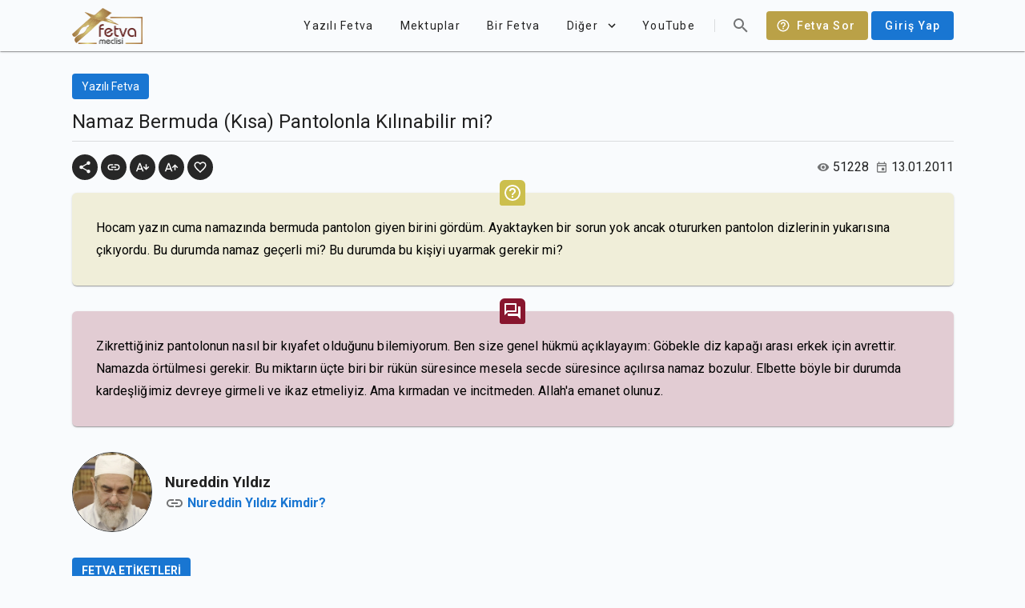

--- FILE ---
content_type: text/html; charset=utf-8
request_url: https://fetvameclisi.com/fetva/namazda-bermudakisa-pantolon
body_size: 11271
content:
<!doctype html>
<html data-n-head-ssr lang="tr" data-n-head="%7B%22lang%22:%7B%22ssr%22:%22tr%22%7D%7D">
  <head >
    <title>Namaz Bermuda (Kısa) Pantolonla Kılınabilir mi? · Fetva Meclisi</title><meta data-n-head="ssr" data-hid="apple-itunes-app" name="apple-itunes-app" content="app-id=873929763"><meta data-n-head="ssr" data-hid="charset" charset="utf-8"><meta data-n-head="ssr" data-hid="viewport" name="viewport" content="width=device-width,initial-scale=1.0"><meta data-n-head="ssr" data-hid="mobile-web-app-capable" name="mobile-web-app-capable" content="yes"><meta data-n-head="ssr" data-hid="apple-mobile-web-app-title" name="apple-mobile-web-app-title" content="Fetva Meclisi"><meta data-n-head="ssr" data-hid="theme-color" name="theme-color" content="#BAA147"><meta data-n-head="ssr" data-hid="og:site_name" name="og:site_name" property="og:site_name" content="Fetva Meclisi"><meta data-n-head="ssr" data-hid="twitter:card" name="twitter:card" property="twitter:card" content="summary_large_image"><meta data-n-head="ssr" data-hid="og:type" property="og:type" content="article"><meta data-n-head="ssr" data-hid="description" name="description" content="Hocam yazın cuma namazında bermuda pantolon giyen birini gördüm. Ayaktayken bir sorun yok ancak otururken pantolon dizlerinin yukarısına çıkıyordu. Bu durumda n"><meta data-n-head="ssr" data-hid="twitter:title" name="twitter:title" content="Namaz Bermuda (Kısa) Pantolonla Kılınabilir mi?"><meta data-n-head="ssr" data-hid="twitter:description" name="twitter:description" content="Hocam yazın cuma namazında bermuda pantolon giyen birini gördüm. Ayaktayken bir sorun yok ancak otururken pantolon dizlerinin yukarısına çıkıyordu. Bu durumda n"><meta data-n-head="ssr" data-hid="og:title" property="og:title" content="Namaz Bermuda (Kısa) Pantolonla Kılınabilir mi?"><meta data-n-head="ssr" data-hid="og:description" property="og:description" content="Hocam yazın cuma namazında bermuda pantolon giyen birini gördüm. Ayaktayken bir sorun yok ancak otururken pantolon dizlerinin yukarısına çıkıyordu. Bu durumda n"><meta data-n-head="ssr" data-hid="twitter:image" name="twitter:image" content="https://fetvameclisi.com/icon.png"><meta data-n-head="ssr" data-hid="og:image" property="og:image" content="https://fetvameclisi.com/icon.png"><meta data-n-head="ssr" data-hid="og:image:secure_url" property="og:image:secure_url" content="https://fetvameclisi.com/icon.png"><meta data-n-head="ssr" data-hid="og:image:alt" property="og:image:alt" content="Namaz Bermuda (Kısa) Pantolonla Kılınabilir mi?"><link data-n-head="ssr" rel="preconnect" href="https://www.googletagmanager.com"><link data-n-head="ssr" data-hid="shortcut-icon" rel="shortcut icon" href="/_nuxt/icons/icon_64x64.cd4a3e.png"><link data-n-head="ssr" data-hid="apple-touch-icon" rel="apple-touch-icon" href="/_nuxt/icons/icon_512x512.cd4a3e.png" sizes="512x512"><link data-n-head="ssr" rel="manifest" href="/_nuxt/manifest.2d49630e.json" data-hid="manifest"><style data-n-head="vuetify" type="text/css" id="vuetify-theme-stylesheet" nonce="undefined">.v-application a { color: #1976d2; }.v-application .primary {  background-color: #1976d2 !important;  border-color: #1976d2 !important;}.v-application .primary--text {  color: #1976d2 !important;  caret-color: #1976d2 !important;}.v-application .primary.lighten-5 {  background-color: #c7fdff !important;  border-color: #c7fdff !important;}.v-application .primary--text.text--lighten-5 {  color: #c7fdff !important;  caret-color: #c7fdff !important;}.v-application .primary.lighten-4 {  background-color: #a8e0ff !important;  border-color: #a8e0ff !important;}.v-application .primary--text.text--lighten-4 {  color: #a8e0ff !important;  caret-color: #a8e0ff !important;}.v-application .primary.lighten-3 {  background-color: #8ac5ff !important;  border-color: #8ac5ff !important;}.v-application .primary--text.text--lighten-3 {  color: #8ac5ff !important;  caret-color: #8ac5ff !important;}.v-application .primary.lighten-2 {  background-color: #6aaaff !important;  border-color: #6aaaff !important;}.v-application .primary--text.text--lighten-2 {  color: #6aaaff !important;  caret-color: #6aaaff !important;}.v-application .primary.lighten-1 {  background-color: #488fef !important;  border-color: #488fef !important;}.v-application .primary--text.text--lighten-1 {  color: #488fef !important;  caret-color: #488fef !important;}.v-application .primary.darken-1 {  background-color: #005eb6 !important;  border-color: #005eb6 !important;}.v-application .primary--text.text--darken-1 {  color: #005eb6 !important;  caret-color: #005eb6 !important;}.v-application .primary.darken-2 {  background-color: #00479b !important;  border-color: #00479b !important;}.v-application .primary--text.text--darken-2 {  color: #00479b !important;  caret-color: #00479b !important;}.v-application .primary.darken-3 {  background-color: #003180 !important;  border-color: #003180 !important;}.v-application .primary--text.text--darken-3 {  color: #003180 !important;  caret-color: #003180 !important;}.v-application .primary.darken-4 {  background-color: #001e67 !important;  border-color: #001e67 !important;}.v-application .primary--text.text--darken-4 {  color: #001e67 !important;  caret-color: #001e67 !important;}.v-application .secondary {  background-color: #424242 !important;  border-color: #424242 !important;}.v-application .secondary--text {  color: #424242 !important;  caret-color: #424242 !important;}.v-application .secondary.lighten-5 {  background-color: #c1c1c1 !important;  border-color: #c1c1c1 !important;}.v-application .secondary--text.text--lighten-5 {  color: #c1c1c1 !important;  caret-color: #c1c1c1 !important;}.v-application .secondary.lighten-4 {  background-color: #a6a6a6 !important;  border-color: #a6a6a6 !important;}.v-application .secondary--text.text--lighten-4 {  color: #a6a6a6 !important;  caret-color: #a6a6a6 !important;}.v-application .secondary.lighten-3 {  background-color: #8b8b8b !important;  border-color: #8b8b8b !important;}.v-application .secondary--text.text--lighten-3 {  color: #8b8b8b !important;  caret-color: #8b8b8b !important;}.v-application .secondary.lighten-2 {  background-color: #727272 !important;  border-color: #727272 !important;}.v-application .secondary--text.text--lighten-2 {  color: #727272 !important;  caret-color: #727272 !important;}.v-application .secondary.lighten-1 {  background-color: #595959 !important;  border-color: #595959 !important;}.v-application .secondary--text.text--lighten-1 {  color: #595959 !important;  caret-color: #595959 !important;}.v-application .secondary.darken-1 {  background-color: #2c2c2c !important;  border-color: #2c2c2c !important;}.v-application .secondary--text.text--darken-1 {  color: #2c2c2c !important;  caret-color: #2c2c2c !important;}.v-application .secondary.darken-2 {  background-color: #171717 !important;  border-color: #171717 !important;}.v-application .secondary--text.text--darken-2 {  color: #171717 !important;  caret-color: #171717 !important;}.v-application .secondary.darken-3 {  background-color: #000000 !important;  border-color: #000000 !important;}.v-application .secondary--text.text--darken-3 {  color: #000000 !important;  caret-color: #000000 !important;}.v-application .secondary.darken-4 {  background-color: #000000 !important;  border-color: #000000 !important;}.v-application .secondary--text.text--darken-4 {  color: #000000 !important;  caret-color: #000000 !important;}.v-application .accent {  background-color: #82b1ff !important;  border-color: #82b1ff !important;}.v-application .accent--text {  color: #82b1ff !important;  caret-color: #82b1ff !important;}.v-application .accent.lighten-5 {  background-color: #ffffff !important;  border-color: #ffffff !important;}.v-application .accent--text.text--lighten-5 {  color: #ffffff !important;  caret-color: #ffffff !important;}.v-application .accent.lighten-4 {  background-color: #f8ffff !important;  border-color: #f8ffff !important;}.v-application .accent--text.text--lighten-4 {  color: #f8ffff !important;  caret-color: #f8ffff !important;}.v-application .accent.lighten-3 {  background-color: #daffff !important;  border-color: #daffff !important;}.v-application .accent--text.text--lighten-3 {  color: #daffff !important;  caret-color: #daffff !important;}.v-application .accent.lighten-2 {  background-color: #bce8ff !important;  border-color: #bce8ff !important;}.v-application .accent--text.text--lighten-2 {  color: #bce8ff !important;  caret-color: #bce8ff !important;}.v-application .accent.lighten-1 {  background-color: #9fccff !important;  border-color: #9fccff !important;}.v-application .accent--text.text--lighten-1 {  color: #9fccff !important;  caret-color: #9fccff !important;}.v-application .accent.darken-1 {  background-color: #6596e2 !important;  border-color: #6596e2 !important;}.v-application .accent--text.text--darken-1 {  color: #6596e2 !important;  caret-color: #6596e2 !important;}.v-application .accent.darken-2 {  background-color: #467dc6 !important;  border-color: #467dc6 !important;}.v-application .accent--text.text--darken-2 {  color: #467dc6 !important;  caret-color: #467dc6 !important;}.v-application .accent.darken-3 {  background-color: #2364aa !important;  border-color: #2364aa !important;}.v-application .accent--text.text--darken-3 {  color: #2364aa !important;  caret-color: #2364aa !important;}.v-application .accent.darken-4 {  background-color: #004c90 !important;  border-color: #004c90 !important;}.v-application .accent--text.text--darken-4 {  color: #004c90 !important;  caret-color: #004c90 !important;}.v-application .error {  background-color: #ff5252 !important;  border-color: #ff5252 !important;}.v-application .error--text {  color: #ff5252 !important;  caret-color: #ff5252 !important;}.v-application .error.lighten-5 {  background-color: #ffe4d5 !important;  border-color: #ffe4d5 !important;}.v-application .error--text.text--lighten-5 {  color: #ffe4d5 !important;  caret-color: #ffe4d5 !important;}.v-application .error.lighten-4 {  background-color: #ffc6b9 !important;  border-color: #ffc6b9 !important;}.v-application .error--text.text--lighten-4 {  color: #ffc6b9 !important;  caret-color: #ffc6b9 !important;}.v-application .error.lighten-3 {  background-color: #ffa99e !important;  border-color: #ffa99e !important;}.v-application .error--text.text--lighten-3 {  color: #ffa99e !important;  caret-color: #ffa99e !important;}.v-application .error.lighten-2 {  background-color: #ff8c84 !important;  border-color: #ff8c84 !important;}.v-application .error--text.text--lighten-2 {  color: #ff8c84 !important;  caret-color: #ff8c84 !important;}.v-application .error.lighten-1 {  background-color: #ff6f6a !important;  border-color: #ff6f6a !important;}.v-application .error--text.text--lighten-1 {  color: #ff6f6a !important;  caret-color: #ff6f6a !important;}.v-application .error.darken-1 {  background-color: #df323b !important;  border-color: #df323b !important;}.v-application .error--text.text--darken-1 {  color: #df323b !important;  caret-color: #df323b !important;}.v-application .error.darken-2 {  background-color: #bf0025 !important;  border-color: #bf0025 !important;}.v-application .error--text.text--darken-2 {  color: #bf0025 !important;  caret-color: #bf0025 !important;}.v-application .error.darken-3 {  background-color: #9f0010 !important;  border-color: #9f0010 !important;}.v-application .error--text.text--darken-3 {  color: #9f0010 !important;  caret-color: #9f0010 !important;}.v-application .error.darken-4 {  background-color: #800000 !important;  border-color: #800000 !important;}.v-application .error--text.text--darken-4 {  color: #800000 !important;  caret-color: #800000 !important;}.v-application .info {  background-color: #2196f3 !important;  border-color: #2196f3 !important;}.v-application .info--text {  color: #2196f3 !important;  caret-color: #2196f3 !important;}.v-application .info.lighten-5 {  background-color: #d4ffff !important;  border-color: #d4ffff !important;}.v-application .info--text.text--lighten-5 {  color: #d4ffff !important;  caret-color: #d4ffff !important;}.v-application .info.lighten-4 {  background-color: #b5ffff !important;  border-color: #b5ffff !important;}.v-application .info--text.text--lighten-4 {  color: #b5ffff !important;  caret-color: #b5ffff !important;}.v-application .info.lighten-3 {  background-color: #95e8ff !important;  border-color: #95e8ff !important;}.v-application .info--text.text--lighten-3 {  color: #95e8ff !important;  caret-color: #95e8ff !important;}.v-application .info.lighten-2 {  background-color: #75ccff !important;  border-color: #75ccff !important;}.v-application .info--text.text--lighten-2 {  color: #75ccff !important;  caret-color: #75ccff !important;}.v-application .info.lighten-1 {  background-color: #51b0ff !important;  border-color: #51b0ff !important;}.v-application .info--text.text--lighten-1 {  color: #51b0ff !important;  caret-color: #51b0ff !important;}.v-application .info.darken-1 {  background-color: #007cd6 !important;  border-color: #007cd6 !important;}.v-application .info--text.text--darken-1 {  color: #007cd6 !important;  caret-color: #007cd6 !important;}.v-application .info.darken-2 {  background-color: #0064ba !important;  border-color: #0064ba !important;}.v-application .info--text.text--darken-2 {  color: #0064ba !important;  caret-color: #0064ba !important;}.v-application .info.darken-3 {  background-color: #004d9f !important;  border-color: #004d9f !important;}.v-application .info--text.text--darken-3 {  color: #004d9f !important;  caret-color: #004d9f !important;}.v-application .info.darken-4 {  background-color: #003784 !important;  border-color: #003784 !important;}.v-application .info--text.text--darken-4 {  color: #003784 !important;  caret-color: #003784 !important;}.v-application .success {  background-color: #4caf50 !important;  border-color: #4caf50 !important;}.v-application .success--text {  color: #4caf50 !important;  caret-color: #4caf50 !important;}.v-application .success.lighten-5 {  background-color: #dcffd6 !important;  border-color: #dcffd6 !important;}.v-application .success--text.text--lighten-5 {  color: #dcffd6 !important;  caret-color: #dcffd6 !important;}.v-application .success.lighten-4 {  background-color: #beffba !important;  border-color: #beffba !important;}.v-application .success--text.text--lighten-4 {  color: #beffba !important;  caret-color: #beffba !important;}.v-application .success.lighten-3 {  background-color: #a2ff9e !important;  border-color: #a2ff9e !important;}.v-application .success--text.text--lighten-3 {  color: #a2ff9e !important;  caret-color: #a2ff9e !important;}.v-application .success.lighten-2 {  background-color: #85e783 !important;  border-color: #85e783 !important;}.v-application .success--text.text--lighten-2 {  color: #85e783 !important;  caret-color: #85e783 !important;}.v-application .success.lighten-1 {  background-color: #69cb69 !important;  border-color: #69cb69 !important;}.v-application .success--text.text--lighten-1 {  color: #69cb69 !important;  caret-color: #69cb69 !important;}.v-application .success.darken-1 {  background-color: #2d9437 !important;  border-color: #2d9437 !important;}.v-application .success--text.text--darken-1 {  color: #2d9437 !important;  caret-color: #2d9437 !important;}.v-application .success.darken-2 {  background-color: #00791e !important;  border-color: #00791e !important;}.v-application .success--text.text--darken-2 {  color: #00791e !important;  caret-color: #00791e !important;}.v-application .success.darken-3 {  background-color: #006000 !important;  border-color: #006000 !important;}.v-application .success--text.text--darken-3 {  color: #006000 !important;  caret-color: #006000 !important;}.v-application .success.darken-4 {  background-color: #004700 !important;  border-color: #004700 !important;}.v-application .success--text.text--darken-4 {  color: #004700 !important;  caret-color: #004700 !important;}.v-application .warning {  background-color: #fb8c00 !important;  border-color: #fb8c00 !important;}.v-application .warning--text {  color: #fb8c00 !important;  caret-color: #fb8c00 !important;}.v-application .warning.lighten-5 {  background-color: #ffff9e !important;  border-color: #ffff9e !important;}.v-application .warning--text.text--lighten-5 {  color: #ffff9e !important;  caret-color: #ffff9e !important;}.v-application .warning.lighten-4 {  background-color: #fffb82 !important;  border-color: #fffb82 !important;}.v-application .warning--text.text--lighten-4 {  color: #fffb82 !important;  caret-color: #fffb82 !important;}.v-application .warning.lighten-3 {  background-color: #ffdf67 !important;  border-color: #ffdf67 !important;}.v-application .warning--text.text--lighten-3 {  color: #ffdf67 !important;  caret-color: #ffdf67 !important;}.v-application .warning.lighten-2 {  background-color: #ffc24b !important;  border-color: #ffc24b !important;}.v-application .warning--text.text--lighten-2 {  color: #ffc24b !important;  caret-color: #ffc24b !important;}.v-application .warning.lighten-1 {  background-color: #ffa72d !important;  border-color: #ffa72d !important;}.v-application .warning--text.text--lighten-1 {  color: #ffa72d !important;  caret-color: #ffa72d !important;}.v-application .warning.darken-1 {  background-color: #db7200 !important;  border-color: #db7200 !important;}.v-application .warning--text.text--darken-1 {  color: #db7200 !important;  caret-color: #db7200 !important;}.v-application .warning.darken-2 {  background-color: #bb5900 !important;  border-color: #bb5900 !important;}.v-application .warning--text.text--darken-2 {  color: #bb5900 !important;  caret-color: #bb5900 !important;}.v-application .warning.darken-3 {  background-color: #9d4000 !important;  border-color: #9d4000 !important;}.v-application .warning--text.text--darken-3 {  color: #9d4000 !important;  caret-color: #9d4000 !important;}.v-application .warning.darken-4 {  background-color: #802700 !important;  border-color: #802700 !important;}.v-application .warning--text.text--darken-4 {  color: #802700 !important;  caret-color: #802700 !important;}</style><script data-n-head="ssr" data-hid="gtm-script" type="d15b47208c6c7a6d2b9dfa88-text/javascript">window['dataLayer']=[];if(!window._gtm_init){window._gtm_init=1;(function(w,n,d,m,e,p){w[d]=(w[d]==1||n[d]=='yes'||n[d]==1||n[m]==1||(w[e]&&w[e][p]&&w[e][p]()))?1:0})(window,navigator,'doNotTrack','msDoNotTrack','external','msTrackingProtectionEnabled');(function(w,d,s,l,x,y){w[x]={};w._gtm_inject=function(i){if(w.doNotTrack||w[x][i])return;w[x][i]=1;w[l]=w[l]||[];w[l].push({'gtm.start':new Date().getTime(),event:'gtm.js'});var f=d.getElementsByTagName(s)[0],j=d.createElement(s);j.async=true;j.src='https://www.googletagmanager.com/gtm.js?id='+i;f.parentNode.insertBefore(j,f);}})(window,document,'script','dataLayer','_gtm_ids','_gtm_inject')};["GTM-KF5T85K"].forEach(function(i){window._gtm_inject(i)})</script><link rel="preload" href="/_nuxt/9217c9d.js" as="script"><link rel="preload" href="/_nuxt/b789e42.js" as="script"><link rel="preload" href="/_nuxt/css/e65eace.css" as="style"><link rel="preload" href="/_nuxt/85bb865.js" as="script"><link rel="preload" href="/_nuxt/css/1161ed6.css" as="style"><link rel="preload" href="/_nuxt/2c9801a.js" as="script"><link rel="preload" href="/_nuxt/css/626df83.css" as="style"><link rel="preload" href="/_nuxt/221941e.js" as="script"><link rel="preload" href="/_nuxt/css/26e0bd2.css" as="style"><link rel="preload" href="/_nuxt/f533eee.js" as="script"><link rel="stylesheet" href="/_nuxt/css/e65eace.css"><link rel="stylesheet" href="/_nuxt/css/1161ed6.css"><link rel="stylesheet" href="/_nuxt/css/626df83.css"><link rel="stylesheet" href="/_nuxt/css/26e0bd2.css">
  </head>
  <body >
    <noscript data-n-head="ssr" data-hid="gtm-noscript" data-pbody="true"><iframe src="https://www.googletagmanager.com/ns.html?id=GTM-KF5T85K&" height="0" width="0" style="display:none;visibility:hidden" title="gtm"></iframe></noscript><div data-server-rendered="true" id="__nuxt"><!----><div id="__layout"><div data-app="true" id="app" class="v-application v-application--is-ltr theme--light"><div class="v-application--wrap"><header class="v-sheet theme--light elevation-1 v-toolbar v-toolbar--flat v-app-bar v-app-bar--clipped v-app-bar--fixed" style="height:56px;margin-top:0px;transform:translateY(0px);left:0px;right:0px;background-color:#f9fbfd;border-color:#f9fbfd;"><div class="v-toolbar__content" style="height:56px;"><div class="container px-0"><header class="inner-app-bar v-sheet theme--light v-toolbar v-toolbar--flat v-app-bar transparent" style="height:56px;margin-top:0px;transform:translateY(0px);left:0px;right:0px;"><div class="v-toolbar__content" style="height:56px;"><a href="/" class="nuxt-link-active"><img src="/_nuxt/img/fetvameclisi.6cd21f7.png" alt="Fetva Meclisi" width="88.5" height="45" class="app-logo"></a> <div class="spacer"></div> <!----> <a href="/fetva-sor" class="text-capitalize ml-2 v-btn v-btn--has-bg v-btn--router theme--dark v-size--default" style="background-color:#baa147;border-color:#baa147;"><span class="v-btn__content"><span aria-hidden="true" class="v-icon notranslate v-icon--left theme--dark"><svg xmlns="http://www.w3.org/2000/svg" viewBox="0 0 24 24" role="img" aria-hidden="true" class="v-icon__svg"><path d="M11,18H13V16H11V18M12,2A10,10 0 0,0 2,12A10,10 0 0,0 12,22A10,10 0 0,0 22,12A10,10 0 0,0 12,2M12,20C7.59,20 4,16.41 4,12C4,7.59 7.59,4 12,4C16.41,4 20,7.59 20,12C20,16.41 16.41,20 12,20M12,6A4,4 0 0,0 8,10H10A2,2 0 0,1 12,8A2,2 0 0,1 14,10C14,12 11,11.75 11,15H13C13,12.75 16,12.5 16,10A4,4 0 0,0 12,6Z"></path></svg></span>
            Fetva Sor
          </span></a> <a href="/uyelik/giris" class="text-none ml-1 v-btn v-btn--has-bg v-btn--router theme--light v-size--default primary"><span class="v-btn__content">
            Giriş Yap
          </span></a></div></header></div></div></header> <nav class="v-navigation-drawer v-navigation-drawer--clipped v-navigation-drawer--close v-navigation-drawer--fixed v-navigation-drawer--is-mobile theme--light" style="height:100%;top:0px;transform:translateX(-100%);width:256px;"><div class="v-navigation-drawer__content"><div class="v-list v-sheet theme--light v-list--dense v-list--nav"><div class="v-subheader theme--light">Kategoriler</div> <a href="/kategori/corona" tabindex="0" router="" class="v-list-item v-list-item--link theme--light"><div class="v-list-item__content"><div class="v-list-item__title">Corona</div></div> <div class="v-list-item__action"><button type="button" class="v-btn v-btn--icon v-btn--round theme--light v-size--x-small"><span class="v-btn__content"><span aria-hidden="true" class="v-icon notranslate theme--light grey--text text--lighten-1"><svg xmlns="http://www.w3.org/2000/svg" viewBox="0 0 24 24" role="img" aria-hidden="true" class="v-icon__svg"><path d="M8.59,16.58L13.17,12L8.59,7.41L10,6L16,12L10,18L8.59,16.58Z"></path></svg></span></span></button></div></a><a href="/kategori/sesli-fetva" tabindex="0" router="" class="v-list-item v-list-item--link theme--light"><div class="v-list-item__content"><div class="v-list-item__title">Sesli Fetva</div></div> <div class="v-list-item__action"><button type="button" class="v-btn v-btn--icon v-btn--round theme--light v-size--x-small"><span class="v-btn__content"><span aria-hidden="true" class="v-icon notranslate theme--light grey--text text--lighten-1"><svg xmlns="http://www.w3.org/2000/svg" viewBox="0 0 24 24" role="img" aria-hidden="true" class="v-icon__svg"><path d="M8.59,16.58L13.17,12L8.59,7.41L10,6L16,12L10,18L8.59,16.58Z"></path></svg></span></span></button></div></a><a href="/kategori/ramazan" tabindex="0" router="" class="v-list-item v-list-item--link theme--light"><div class="v-list-item__content"><div class="v-list-item__title">Ramazan</div></div> <div class="v-list-item__action"><button type="button" class="v-btn v-btn--icon v-btn--round theme--light v-size--x-small"><span class="v-btn__content"><span aria-hidden="true" class="v-icon notranslate theme--light grey--text text--lighten-1"><svg xmlns="http://www.w3.org/2000/svg" viewBox="0 0 24 24" role="img" aria-hidden="true" class="v-icon__svg"><path d="M8.59,16.58L13.17,12L8.59,7.41L10,6L16,12L10,18L8.59,16.58Z"></path></svg></span></span></button></div></a><a href="/kategori/gundem" tabindex="0" router="" class="v-list-item v-list-item--link theme--light"><div class="v-list-item__content"><div class="v-list-item__title">Gündem</div></div> <div class="v-list-item__action"><button type="button" class="v-btn v-btn--icon v-btn--round theme--light v-size--x-small"><span class="v-btn__content"><span aria-hidden="true" class="v-icon notranslate theme--light grey--text text--lighten-1"><svg xmlns="http://www.w3.org/2000/svg" viewBox="0 0 24 24" role="img" aria-hidden="true" class="v-icon__svg"><path d="M8.59,16.58L13.17,12L8.59,7.41L10,6L16,12L10,18L8.59,16.58Z"></path></svg></span></span></button></div></a><a href="/kategori/soru-cevap" tabindex="0" router="" class="v-list-item v-list-item--link theme--light"><div class="v-list-item__content"><div class="v-list-item__title">Soru-Cevap</div></div> <div class="v-list-item__action"><button type="button" class="v-btn v-btn--icon v-btn--round theme--light v-size--x-small"><span class="v-btn__content"><span aria-hidden="true" class="v-icon notranslate theme--light grey--text text--lighten-1"><svg xmlns="http://www.w3.org/2000/svg" viewBox="0 0 24 24" role="img" aria-hidden="true" class="v-icon__svg"><path d="M8.59,16.58L13.17,12L8.59,7.41L10,6L16,12L10,18L8.59,16.58Z"></path></svg></span></span></button></div></a><a href="/kategori/ayet-ayet-sahsiyetimiz" tabindex="0" router="" class="v-list-item v-list-item--link theme--light"><div class="v-list-item__content"><div class="v-list-item__title">Ayet Ayet Şahsiyetimiz</div></div> <div class="v-list-item__action"><button type="button" class="v-btn v-btn--icon v-btn--round theme--light v-size--x-small"><span class="v-btn__content"><span aria-hidden="true" class="v-icon notranslate theme--light grey--text text--lighten-1"><svg xmlns="http://www.w3.org/2000/svg" viewBox="0 0 24 24" role="img" aria-hidden="true" class="v-icon__svg"><path d="M8.59,16.58L13.17,12L8.59,7.41L10,6L16,12L10,18L8.59,16.58Z"></path></svg></span></span></button></div></a><a href="/kategori/tefsir-dersleri-2" tabindex="0" router="" class="v-list-item v-list-item--link theme--light"><div class="v-list-item__content"><div class="v-list-item__title">Tefsir Dersleri</div></div> <div class="v-list-item__action"><button type="button" class="v-btn v-btn--icon v-btn--round theme--light v-size--x-small"><span class="v-btn__content"><span aria-hidden="true" class="v-icon notranslate theme--light grey--text text--lighten-1"><svg xmlns="http://www.w3.org/2000/svg" viewBox="0 0 24 24" role="img" aria-hidden="true" class="v-icon__svg"><path d="M8.59,16.58L13.17,12L8.59,7.41L10,6L16,12L10,18L8.59,16.58Z"></path></svg></span></span></button></div></a><a href="/kategori/mektep-dersleri" tabindex="0" router="" class="v-list-item v-list-item--link theme--light"><div class="v-list-item__content"><div class="v-list-item__title">Mektep Dersleri</div></div> <div class="v-list-item__action"><button type="button" class="v-btn v-btn--icon v-btn--round theme--light v-size--x-small"><span class="v-btn__content"><span aria-hidden="true" class="v-icon notranslate theme--light grey--text text--lighten-1"><svg xmlns="http://www.w3.org/2000/svg" viewBox="0 0 24 24" role="img" aria-hidden="true" class="v-icon__svg"><path d="M8.59,16.58L13.17,12L8.59,7.41L10,6L16,12L10,18L8.59,16.58Z"></path></svg></span></span></button></div></a><a href="/kategori/oruc-fikhi" tabindex="0" router="" class="v-list-item v-list-item--link theme--light"><div class="v-list-item__content"><div class="v-list-item__title">Oruç Fıkhı</div></div> <div class="v-list-item__action"><button type="button" class="v-btn v-btn--icon v-btn--round theme--light v-size--x-small"><span class="v-btn__content"><span aria-hidden="true" class="v-icon notranslate theme--light grey--text text--lighten-1"><svg xmlns="http://www.w3.org/2000/svg" viewBox="0 0 24 24" role="img" aria-hidden="true" class="v-icon__svg"><path d="M8.59,16.58L13.17,12L8.59,7.41L10,6L16,12L10,18L8.59,16.58Z"></path></svg></span></span></button></div></a><a href="/kategori/fikih-dersleri" tabindex="0" router="" class="v-list-item v-list-item--link theme--light"><div class="v-list-item__content"><div class="v-list-item__title">Fıkıh Dersleri</div></div> <div class="v-list-item__action"><button type="button" class="v-btn v-btn--icon v-btn--round theme--light v-size--x-small"><span class="v-btn__content"><span aria-hidden="true" class="v-icon notranslate theme--light grey--text text--lighten-1"><svg xmlns="http://www.w3.org/2000/svg" viewBox="0 0 24 24" role="img" aria-hidden="true" class="v-icon__svg"><path d="M8.59,16.58L13.17,12L8.59,7.41L10,6L16,12L10,18L8.59,16.58Z"></path></svg></span></span></button></div></a><a href="/kategori/video-fetva" tabindex="0" router="" class="v-list-item v-list-item--link theme--light"><div class="v-list-item__content"><div class="v-list-item__title">Video Fetva</div></div> <div class="v-list-item__action"><button type="button" class="v-btn v-btn--icon v-btn--round theme--light v-size--x-small"><span class="v-btn__content"><span aria-hidden="true" class="v-icon notranslate theme--light grey--text text--lighten-1"><svg xmlns="http://www.w3.org/2000/svg" viewBox="0 0 24 24" role="img" aria-hidden="true" class="v-icon__svg"><path d="M8.59,16.58L13.17,12L8.59,7.41L10,6L16,12L10,18L8.59,16.58Z"></path></svg></span></span></button></div></a> <a href="/blog/" tabindex="0" router="" class="v-list-item v-list-item--link theme--light"><div class="v-list-item__content"><div class="v-list-item__title">Fetva Blog</div></div> <div class="v-list-item__action"><button type="button" class="v-btn v-btn--icon v-btn--round theme--light v-size--x-small"><span class="v-btn__content"><span aria-hidden="true" class="v-icon notranslate theme--light grey--text text--lighten-1"><svg xmlns="http://www.w3.org/2000/svg" viewBox="0 0 24 24" role="img" aria-hidden="true" class="v-icon__svg"><path d="M8.59,16.58L13.17,12L8.59,7.41L10,6L16,12L10,18L8.59,16.58Z"></path></svg></span></span></button></div></a></div></div><div class="v-navigation-drawer__append"><div class="d-flex align-center justify-center py-2"><a href="https://www.facebook.com/NureddinYildiz" target="_blank" rel="noopener noreferrer" class="v-btn v-btn--icon v-btn--round theme--light v-size--large"><span class="v-btn__content"><span aria-hidden="true" class="v-icon notranslate theme--light"><svg xmlns="http://www.w3.org/2000/svg" viewBox="0 0 24 24" role="img" aria-hidden="true" class="v-icon__svg"><path d="M12 2.04C6.5 2.04 2 6.53 2 12.06C2 17.06 5.66 21.21 10.44 21.96V14.96H7.9V12.06H10.44V9.85C10.44 7.34 11.93 5.96 14.22 5.96C15.31 5.96 16.45 6.15 16.45 6.15V8.62H15.19C13.95 8.62 13.56 9.39 13.56 10.18V12.06H16.34L15.89 14.96H13.56V21.96A10 10 0 0 0 22 12.06C22 6.53 17.5 2.04 12 2.04Z"></path></svg></span></span></a><a href="https://twitter.com/nurettinyildiz" target="_blank" rel="noopener noreferrer" class="v-btn v-btn--icon v-btn--round theme--light v-size--large"><span class="v-btn__content"><span aria-hidden="true" class="v-icon notranslate theme--light"><svg xmlns="http://www.w3.org/2000/svg" viewBox="0 0 24 24" role="img" aria-hidden="true" class="v-icon__svg"><path d="M22.46,6C21.69,6.35 20.86,6.58 20,6.69C20.88,6.16 21.56,5.32 21.88,4.31C21.05,4.81 20.13,5.16 19.16,5.36C18.37,4.5 17.26,4 16,4C13.65,4 11.73,5.92 11.73,8.29C11.73,8.63 11.77,8.96 11.84,9.27C8.28,9.09 5.11,7.38 3,4.79C2.63,5.42 2.42,6.16 2.42,6.94C2.42,8.43 3.17,9.75 4.33,10.5C3.62,10.5 2.96,10.3 2.38,10C2.38,10 2.38,10 2.38,10.03C2.38,12.11 3.86,13.85 5.82,14.24C5.46,14.34 5.08,14.39 4.69,14.39C4.42,14.39 4.15,14.36 3.89,14.31C4.43,16 6,17.26 7.89,17.29C6.43,18.45 4.58,19.13 2.56,19.13C2.22,19.13 1.88,19.11 1.54,19.07C3.44,20.29 5.7,21 8.12,21C16,21 20.33,14.46 20.33,8.79C20.33,8.6 20.33,8.42 20.32,8.23C21.16,7.63 21.88,6.87 22.46,6Z"></path></svg></span></span></a><a href="https://www.youtube.com/channel/UCQz9zG_ZXOjEyRqMwUSb8tg" target="_blank" rel="noopener noreferrer" class="v-btn v-btn--icon v-btn--round theme--light v-size--large"><span class="v-btn__content"><span aria-hidden="true" class="v-icon notranslate theme--light"><svg xmlns="http://www.w3.org/2000/svg" viewBox="0 0 24 24" role="img" aria-hidden="true" class="v-icon__svg"><path d="M10,15L15.19,12L10,9V15M21.56,7.17C21.69,7.64 21.78,8.27 21.84,9.07C21.91,9.87 21.94,10.56 21.94,11.16L22,12C22,14.19 21.84,15.8 21.56,16.83C21.31,17.73 20.73,18.31 19.83,18.56C19.36,18.69 18.5,18.78 17.18,18.84C15.88,18.91 14.69,18.94 13.59,18.94L12,19C7.81,19 5.2,18.84 4.17,18.56C3.27,18.31 2.69,17.73 2.44,16.83C2.31,16.36 2.22,15.73 2.16,14.93C2.09,14.13 2.06,13.44 2.06,12.84L2,12C2,9.81 2.16,8.2 2.44,7.17C2.69,6.27 3.27,5.69 4.17,5.44C4.64,5.31 5.5,5.22 6.82,5.16C8.12,5.09 9.31,5.06 10.41,5.06L12,5C16.19,5 18.8,5.16 19.83,5.44C20.73,5.69 21.31,6.27 21.56,7.17Z"></path></svg></span></span></a><a href="https://www.instagram.com/nureddinyildiz/" target="_blank" rel="noopener noreferrer" class="v-btn v-btn--icon v-btn--round theme--light v-size--large"><span class="v-btn__content"><span aria-hidden="true" class="v-icon notranslate theme--light"><svg xmlns="http://www.w3.org/2000/svg" viewBox="0 0 24 24" role="img" aria-hidden="true" class="v-icon__svg"><path d="M7.8,2H16.2C19.4,2 22,4.6 22,7.8V16.2A5.8,5.8 0 0,1 16.2,22H7.8C4.6,22 2,19.4 2,16.2V7.8A5.8,5.8 0 0,1 7.8,2M7.6,4A3.6,3.6 0 0,0 4,7.6V16.4C4,18.39 5.61,20 7.6,20H16.4A3.6,3.6 0 0,0 20,16.4V7.6C20,5.61 18.39,4 16.4,4H7.6M17.25,5.5A1.25,1.25 0 0,1 18.5,6.75A1.25,1.25 0 0,1 17.25,8A1.25,1.25 0 0,1 16,6.75A1.25,1.25 0 0,1 17.25,5.5M12,7A5,5 0 0,1 17,12A5,5 0 0,1 12,17A5,5 0 0,1 7,12A5,5 0 0,1 12,7M12,9A3,3 0 0,0 9,12A3,3 0 0,0 12,15A3,3 0 0,0 15,12A3,3 0 0,0 12,9Z"></path></svg></span></span></a></div></div><div class="v-navigation-drawer__border"></div></nav> <main class="v-main" style="padding-top:56px;padding-right:0px;padding-bottom:0px;padding-left:0px;"><div class="v-main__wrap"><div class="container mt-4"><div><!----> <a href="/kategori/yazili-fetva" draggable="false" class="mr-1 v-chip v-chip--clickable v-chip--label v-chip--link theme--light v-size--default primary"><span class="v-chip__content">
    Yazılı Fetva
  </span></a> <div class="mb-3"><div class="d-flex justify-space-between align-center mb-2 mt-3"><h1 class="text-h5">Namaz Bermuda (Kısa) Pantolonla Kılınabilir mi?</h1> </div> <hr role="separator" aria-orientation="horizontal" class="v-divider theme--light"></div> <div class="d-flex flex-wrap my-4 mb-sm-6 mb-md-4 my-6"><div class="d-flex"><div class="v-speed-dial v-speed-dial--direction-right"><button type="button" class="v-btn v-btn--fab v-btn--has-bg v-btn--round theme--dark v-size--x-small"><span class="v-btn__content"><span aria-hidden="true" class="v-icon notranslate theme--dark"><svg xmlns="http://www.w3.org/2000/svg" viewBox="0 0 24 24" role="img" aria-hidden="true" class="v-icon__svg"><path d="M18,16.08C17.24,16.08 16.56,16.38 16.04,16.85L8.91,12.7C8.96,12.47 9,12.24 9,12C9,11.76 8.96,11.53 8.91,11.3L15.96,7.19C16.5,7.69 17.21,8 18,8A3,3 0 0,0 21,5A3,3 0 0,0 18,2A3,3 0 0,0 15,5C15,5.24 15.04,5.47 15.09,5.7L8.04,9.81C7.5,9.31 6.79,9 6,9A3,3 0 0,0 3,12A3,3 0 0,0 6,15C6.79,15 7.5,14.69 8.04,14.19L15.16,18.34C15.11,18.55 15.08,18.77 15.08,19C15.08,20.61 16.39,21.91 18,21.91C19.61,21.91 20.92,20.61 20.92,19A2.92,2.92 0 0,0 18,16.08Z"></path></svg></span></span></button><div class="v-speed-dial__list"></div></div> <button type="button" aria-label="Adresi kopyala" class="ml-1 v-btn v-btn--fab v-btn--has-bg v-btn--round theme--dark v-size--x-small"><span class="v-btn__content"><span aria-hidden="true" class="v-icon notranslate theme--dark"><svg xmlns="http://www.w3.org/2000/svg" viewBox="0 0 24 24" role="img" aria-hidden="true" class="v-icon__svg"><path d="M3.9,12C3.9,10.29 5.29,8.9 7,8.9H11V7H7A5,5 0 0,0 2,12A5,5 0 0,0 7,17H11V15.1H7C5.29,15.1 3.9,13.71 3.9,12M8,13H16V11H8V13M17,7H13V8.9H17C18.71,8.9 20.1,10.29 20.1,12C20.1,13.71 18.71,15.1 17,15.1H13V17H17A5,5 0 0,0 22,12A5,5 0 0,0 17,7Z"></path></svg></span></span></button> <div class="d-flex"><button type="button" aria-label="azalt" class="ml-1 v-btn v-btn--fab v-btn--has-bg v-btn--round theme--dark v-size--x-small"><span class="v-btn__content"><span aria-hidden="true" class="v-icon notranslate theme--dark"><svg xmlns="http://www.w3.org/2000/svg" viewBox="0 0 24 24" role="img" aria-hidden="true" class="v-icon__svg"><path d="M5.12,14L7.5,7.67L9.87,14M6.5,5L1,19H3.25L4.37,16H10.62L11.75,19H14L8.5,5H6.5M18,17L23,11.93L21.59,10.5L19,13.1V7H17V13.1L14.41,10.5L13,11.93L18,17Z"></path></svg></span></span></button> <button type="button" aria-label="artır" class="ml-1 v-btn v-btn--fab v-btn--has-bg v-btn--round theme--dark v-size--x-small"><span class="v-btn__content"><span aria-hidden="true" class="v-icon notranslate theme--dark"><svg xmlns="http://www.w3.org/2000/svg" viewBox="0 0 24 24" role="img" aria-hidden="true" class="v-icon__svg"><path d="M5.12,14L7.5,7.67L9.87,14M6.5,5L1,19H3.25L4.37,16H10.62L11.75,19H14L8.5,5H6.5M18,7L13,12.07L14.41,13.5L17,10.9V17H19V10.9L21.59,13.5L23,12.07L18,7Z"></path></svg></span></span></button></div> <button type="button" class="ml-1 v-btn v-btn--fab v-btn--has-bg v-btn--round theme--dark v-size--x-small"><span class="v-btn__content"><span aria-hidden="true" class="v-icon notranslate theme--dark"><svg xmlns="http://www.w3.org/2000/svg" viewBox="0 0 24 24" role="img" aria-hidden="true" class="v-icon__svg"><path d="M12.1,18.55L12,18.65L11.89,18.55C7.14,14.24 4,11.39 4,8.5C4,6.5 5.5,5 7.5,5C9.04,5 10.54,6 11.07,7.36H12.93C13.46,6 14.96,5 16.5,5C18.5,5 20,6.5 20,8.5C20,11.39 16.86,14.24 12.1,18.55M16.5,3C14.76,3 13.09,3.81 12,5.08C10.91,3.81 9.24,3 7.5,3C4.42,3 2,5.41 2,8.5C2,12.27 5.4,15.36 10.55,20.03L12,21.35L13.45,20.03C18.6,15.36 22,12.27 22,8.5C22,5.41 19.58,3 16.5,3Z"></path></svg></span></span></button></div> <div class="spacer"></div> <div class="d-flex"><div class="d-flex align-center mr-2"><span aria-hidden="true" class="v-icon notranslate mr-1 theme--light" style="font-size:16px;height:16px;width:16px;"><svg xmlns="http://www.w3.org/2000/svg" viewBox="0 0 24 24" role="img" aria-hidden="true" class="v-icon__svg" style="font-size:16px;height:16px;width:16px;"><path d="M12,9A3,3 0 0,0 9,12A3,3 0 0,0 12,15A3,3 0 0,0 15,12A3,3 0 0,0 12,9M12,17A5,5 0 0,1 7,12A5,5 0 0,1 12,7A5,5 0 0,1 17,12A5,5 0 0,1 12,17M12,4.5C7,4.5 2.73,7.61 1,12C2.73,16.39 7,19.5 12,19.5C17,19.5 21.27,16.39 23,12C21.27,7.61 17,4.5 12,4.5Z"></path></svg></span> <span>51228</span></div> <div class="d-flex align-center"><span aria-hidden="true" class="v-icon notranslate mr-1 theme--light" style="font-size:16px;height:16px;width:16px;"><svg xmlns="http://www.w3.org/2000/svg" viewBox="0 0 24 24" role="img" aria-hidden="true" class="v-icon__svg" style="font-size:16px;height:16px;width:16px;"><path d="M19,4H18V2H16V4H8V2H6V4H5C3.89,4 3,4.9 3,6V20A2,2 0 0,0 5,22H19A2,2 0 0,0 21,20V6A2,2 0 0,0 19,4M19,20H5V10H19V20M19,8H5V6H19V8M12,13H17V18H12V13Z"></path></svg></span> <span>13.01.2011</span></div></div></div> <!----> <div class="fatwa-card rounded mb-8 v-card v-sheet theme--light elevation-1" style="background-color:rgba(204, 191, 77, 0.2);border-color:rgba(204, 191, 77, 0.2);"><div class="card-icon" style="background-color:rgb(204, 191, 77);"><span aria-hidden="true" class="v-icon notranslate theme--light white--text"><svg xmlns="http://www.w3.org/2000/svg" viewBox="0 0 24 24" role="img" aria-hidden="true" class="v-icon__svg"><path d="M11,18H13V16H11V18M12,2A10,10 0 0,0 2,12A10,10 0 0,0 12,22A10,10 0 0,0 22,12A10,10 0 0,0 12,2M12,20C7.59,20 4,16.41 4,12C4,7.59 7.59,4 12,4C16.41,4 20,7.59 20,12C20,16.41 16.41,20 12,20M12,6A4,4 0 0,0 8,10H10A2,2 0 0,1 12,8A2,2 0 0,1 14,10C14,12 11,11.75 11,15H13C13,12.75 16,12.5 16,10A4,4 0 0,0 12,6Z"></path></svg></span></div> <div class="v-card__text fatwa-content" style="font-size:1rem;line-height:1.75rem;"><p>Hocam yazın cuma namazında bermuda pantolon giyen birini gördüm. Ayaktayken bir sorun yok ancak otururken pantolon dizlerinin yukarısına çıkıyordu. Bu durumda namaz geçerli mi? Bu durumda bu kişiyi uyarmak gerekir mi?</p></div></div> <div class="fatwa-card rounded v-card v-sheet theme--light elevation-1" style="background-color:rgba(136, 22, 46, 0.2);border-color:rgba(136, 22, 46, 0.2);"><div class="card-icon" style="background-color:rgb(136, 22, 46);"><span aria-hidden="true" class="v-icon notranslate theme--light white--text"><svg xmlns="http://www.w3.org/2000/svg" viewBox="0 0 24 24" role="img" aria-hidden="true" class="v-icon__svg"><path d="M15,4V11H5.17L4,12.17V4H15M16,2H3A1,1 0 0,0 2,3V17L6,13H16A1,1 0 0,0 17,12V3A1,1 0 0,0 16,2M21,6H19V15H6V17A1,1 0 0,0 7,18H18L22,22V7A1,1 0 0,0 21,6Z"></path></svg></span></div> <div class="v-card__text fatwa-content" style="font-size:1rem;line-height:1.75rem;"><p>Zikrettiğiniz pantolonun nasıl bir kıyafet olduğunu bilemiyorum. Ben size genel hükmü açıklayayım: Göbekle diz kapağı arası erkek için avrettir. Namazda örtülmesi gerekir. Bu miktarın üçte biri bir rükün süresince mesela secde süresince açılırsa namaz bozulur. Elbette böyle bir durumda kardeşliğimiz devreye girmeli ve ikaz etmeliyiz. Ama kırmadan ve incitmeden. Allah'a emanet olunuz.</p></div></div> <div class="d-flex my-8 align-center"><div class="mr-4"><div aria-label="Nureddin Yıldız" role="img" class="v-image v-responsive img-circle theme--light" style="height:100px;width:100px;border:1px solid #333;"><div class="v-image__image v-image__image--preload v-image__image--cover" style="background-image:;background-position:center center;"></div><div class="v-responsive__content"></div></div></div> <div><div class="author-full-name font-weight-bold">
        Nureddin Yıldız
      </div> <div class="d-flex align-center"><span aria-hidden="true" class="v-icon notranslate mr-1 theme--light"><svg xmlns="http://www.w3.org/2000/svg" viewBox="0 0 24 24" role="img" aria-hidden="true" class="v-icon__svg"><path d="M3.9,12C3.9,10.29 5.29,8.9 7,8.9H11V7H7A5,5 0 0,0 2,12A5,5 0 0,0 7,17H11V15.1H7C5.29,15.1 3.9,13.71 3.9,12M8,13H16V11H8V13M17,7H13V8.9H17C18.71,8.9 20.1,10.29 20.1,12C20.1,13.71 18.71,15.1 17,15.1H13V17H17A5,5 0 0,0 22,12A5,5 0 0,0 17,7Z"></path></svg></span> <a href="https://www.nureddinyildiz.com/hayati" target="_blank" rel="noopener noreferrer" class="hover-underline font-weight-bold">
          Nureddin Yıldız Kimdir?
        </a></div></div></div> <div class="mb-8"><h4 draggable="false" class="mb-3 v-chip v-chip--label theme--light v-size--default primary"><span class="v-chip__content">
      FETVA ETİKETLERİ
    </span></h4> <br> <a href="/etiket/bermuda" draggable="false" class="mr-1 mb-1 v-chip v-chip--clickable v-chip--link v-chip--no-color theme--light v-size--default"><span class="v-chip__content">
      bermuda
    </span></a><a href="/etiket/bermuda-pantolon" draggable="false" class="mr-1 mb-1 v-chip v-chip--clickable v-chip--link v-chip--no-color theme--light v-size--default"><span class="v-chip__content">
      bermuda pantolon
    </span></a><a href="/etiket/bermudayla-namaz" draggable="false" class="mr-1 mb-1 v-chip v-chip--clickable v-chip--link v-chip--no-color theme--light v-size--default"><span class="v-chip__content">
      bermudayla namaz
    </span></a><a href="/etiket/dini-sorular" draggable="false" class="mr-1 mb-1 v-chip v-chip--clickable v-chip--link v-chip--no-color theme--light v-size--default"><span class="v-chip__content">
      dini sorular
    </span></a><a href="/etiket/fetva" draggable="false" class="mr-1 mb-1 v-chip v-chip--clickable v-chip--link v-chip--no-color theme--light v-size--default"><span class="v-chip__content">
      fetva
    </span></a><a href="/etiket/kisa-pantolonla-namaz" draggable="false" class="mr-1 mb-1 v-chip v-chip--clickable v-chip--link v-chip--no-color theme--light v-size--default"><span class="v-chip__content">
      kısa pantolonla namaz
    </span></a><a href="/etiket/namaz" draggable="false" class="mr-1 mb-1 v-chip v-chip--clickable v-chip--link v-chip--no-color theme--light v-size--default"><span class="v-chip__content">
      namaz
    </span></a><a href="/etiket/nureddin-yildiz" draggable="false" class="mr-1 mb-1 v-chip v-chip--clickable v-chip--link v-chip--no-color theme--light v-size--default"><span class="v-chip__content">
      nureddin yıldız
    </span></a><a href="/etiket/pantolon" draggable="false" class="mr-1 mb-1 v-chip v-chip--clickable v-chip--link v-chip--no-color theme--light v-size--default"><span class="v-chip__content">
      pantolon
    </span></a></div> <div><span draggable="false" class="mb-3 v-chip v-chip--label theme--light v-size--default primary"><span class="v-chip__content">
      BENZER FETVALAR
    </span></span> <div class="row no-gutters"><div class="col-md-6 col-12"><a href="/fetva/kot-pantolonla-namaz-kilinabilir-mi" tabindex="0" class="pa-3 overflow-hidden rounded v-card v-card--link v-sheet v-sheet--outlined theme--light transparent"><div class="d-flex flex-no-wrap justify-center align-center"><div class="v-avatar mr-3 flex-shrink-0 overflow-hidden rounded rounded-0" style="height:75px;min-width:48px;width:75px;"><div aria-label="Kot pantolonla namaz kılınabilir mi?" role="img" class="v-image v-responsive theme--light"><div class="v-responsive__sizer" style="padding-bottom:100%;"></div><div class="v-image__image v-image__image--preload v-image__image--cover" style="background-image:;background-position:center center;"></div><div class="v-responsive__content"></div></div></div> <div class="d-flex flex-column flex-grow-1 justify-center"><h5 class="fatwa-list-title">
        Kot pantolonla namaz kılınabilir mi?
      </h5> <p class="mb-0 fatwa-list-date d-flex align-center"><span aria-hidden="true" class="v-icon notranslate mr-1 theme--light" style="font-size:16px;height:16px;width:16px;"><svg xmlns="http://www.w3.org/2000/svg" viewBox="0 0 24 24" role="img" aria-hidden="true" class="v-icon__svg" style="font-size:16px;height:16px;width:16px;"><path d="M19,4H18V2H16V4H8V2H6V4H5C3.89,4 3,4.9 3,6V20A2,2 0 0,0 5,22H19A2,2 0 0,0 21,20V6A2,2 0 0,0 19,4M19,20H5V10H19V20M19,8H5V6H19V8M12,13H17V18H12V13Z"></path></svg></span>
        20.07.2011
      </p></div></div></a></div><div class="col-md-6 col-12"><a href="/fetva/erkeklerin-pantolonla-namaz-kilmasi" tabindex="0" class="pa-3 overflow-hidden rounded v-card v-card--link v-sheet v-sheet--outlined theme--light transparent"><div class="d-flex flex-no-wrap justify-center align-center"><div class="v-avatar mr-3 flex-shrink-0 overflow-hidden rounded rounded-0" style="height:75px;min-width:48px;width:75px;"><div aria-label="Erkeklerin Pantolonla Namaz Kılması" role="img" class="v-image v-responsive theme--light"><div class="v-responsive__sizer" style="padding-bottom:100%;"></div><div class="v-image__image v-image__image--preload v-image__image--cover" style="background-image:;background-position:center center;"></div><div class="v-responsive__content"></div></div></div> <div class="d-flex flex-column flex-grow-1 justify-center"><h5 class="fatwa-list-title">
        Erkeklerin Pantolonla Namaz Kılması
      </h5> <p class="mb-0 fatwa-list-date d-flex align-center"><span aria-hidden="true" class="v-icon notranslate mr-1 theme--light" style="font-size:16px;height:16px;width:16px;"><svg xmlns="http://www.w3.org/2000/svg" viewBox="0 0 24 24" role="img" aria-hidden="true" class="v-icon__svg" style="font-size:16px;height:16px;width:16px;"><path d="M19,4H18V2H16V4H8V2H6V4H5C3.89,4 3,4.9 3,6V20A2,2 0 0,0 5,22H19A2,2 0 0,0 21,20V6A2,2 0 0,0 19,4M19,20H5V10H19V20M19,8H5V6H19V8M12,13H17V18H12V13Z"></path></svg></span>
        12.03.2014
      </p></div></div></a></div><div class="col-md-6 col-12"><a href="/fetva/turkce-namaz-kilinabilir-mi" tabindex="0" class="pa-3 overflow-hidden rounded v-card v-card--link v-sheet v-sheet--outlined theme--light transparent"><div class="d-flex flex-no-wrap justify-center align-center"><div class="v-avatar mr-3 flex-shrink-0 overflow-hidden rounded rounded-0" style="height:75px;min-width:48px;width:75px;"><div aria-label="Türkçe Namaz Kılınabilir mi?" role="img" class="v-image v-responsive theme--light"><div class="v-responsive__sizer" style="padding-bottom:100%;"></div><div class="v-image__image v-image__image--preload v-image__image--cover" style="background-image:;background-position:center center;"></div><div class="v-responsive__content"></div></div></div> <div class="d-flex flex-column flex-grow-1 justify-center"><h5 class="fatwa-list-title">
        Türkçe Namaz Kılınabilir mi?
      </h5> <p class="mb-0 fatwa-list-date d-flex align-center"><span aria-hidden="true" class="v-icon notranslate mr-1 theme--light" style="font-size:16px;height:16px;width:16px;"><svg xmlns="http://www.w3.org/2000/svg" viewBox="0 0 24 24" role="img" aria-hidden="true" class="v-icon__svg" style="font-size:16px;height:16px;width:16px;"><path d="M19,4H18V2H16V4H8V2H6V4H5C3.89,4 3,4.9 3,6V20A2,2 0 0,0 5,22H19A2,2 0 0,0 21,20V6A2,2 0 0,0 19,4M19,20H5V10H19V20M19,8H5V6H19V8M12,13H17V18H12V13Z"></path></svg></span>
        11.10.2014
      </p></div></div></a></div><div class="col-md-6 col-12"><a href="/fetva/ezan-okumadan-namaz-kilinabilir-mi" tabindex="0" class="pa-3 overflow-hidden rounded v-card v-card--link v-sheet v-sheet--outlined theme--light transparent"><div class="d-flex flex-no-wrap justify-center align-center"><div class="v-avatar mr-3 flex-shrink-0 overflow-hidden rounded rounded-0" style="height:75px;min-width:48px;width:133.33333333333331px;"><div aria-label="Ezan okumadan namaz kılınabilir mi?" role="img" class="v-image v-responsive theme--light"><div class="v-responsive__sizer" style="padding-bottom:56.25%;"></div><div class="v-image__image v-image__image--preload v-image__image--cover" style="background-image:;background-position:center center;"></div><div class="v-responsive__content"></div></div></div> <div class="d-flex flex-column flex-grow-1 justify-center"><h5 class="fatwa-list-title">
        Ezan okumadan namaz kılınabilir mi?
      </h5> <p class="mb-0 fatwa-list-date d-flex align-center"><span aria-hidden="true" class="v-icon notranslate mr-1 theme--light" style="font-size:16px;height:16px;width:16px;"><svg xmlns="http://www.w3.org/2000/svg" viewBox="0 0 24 24" role="img" aria-hidden="true" class="v-icon__svg" style="font-size:16px;height:16px;width:16px;"><path d="M19,4H18V2H16V4H8V2H6V4H5C3.89,4 3,4.9 3,6V20A2,2 0 0,0 5,22H19A2,2 0 0,0 21,20V6A2,2 0 0,0 19,4M19,20H5V10H19V20M19,8H5V6H19V8M12,13H17V18H12V13Z"></path></svg></span>
        10.11.2020
      </p></div></div></a></div><div class="col-md-6 col-12"><a href="/fetva/gelinlikle-oturarak-namaz-kilinabilir-mi" tabindex="0" class="pa-3 overflow-hidden rounded v-card v-card--link v-sheet v-sheet--outlined theme--light transparent"><div class="d-flex flex-no-wrap justify-center align-center"><div class="v-avatar mr-3 flex-shrink-0 overflow-hidden rounded rounded-0" style="height:75px;min-width:48px;width:75px;"><div aria-label="Gelinlikle oturarak namaz kılınabilir mi?" role="img" class="v-image v-responsive theme--light"><div class="v-responsive__sizer" style="padding-bottom:100%;"></div><div class="v-image__image v-image__image--preload v-image__image--cover" style="background-image:;background-position:center center;"></div><div class="v-responsive__content"></div></div></div> <div class="d-flex flex-column flex-grow-1 justify-center"><h5 class="fatwa-list-title">
        Gelinlikle oturarak namaz kılınabilir mi?
      </h5> <p class="mb-0 fatwa-list-date d-flex align-center"><span aria-hidden="true" class="v-icon notranslate mr-1 theme--light" style="font-size:16px;height:16px;width:16px;"><svg xmlns="http://www.w3.org/2000/svg" viewBox="0 0 24 24" role="img" aria-hidden="true" class="v-icon__svg" style="font-size:16px;height:16px;width:16px;"><path d="M19,4H18V2H16V4H8V2H6V4H5C3.89,4 3,4.9 3,6V20A2,2 0 0,0 5,22H19A2,2 0 0,0 21,20V6A2,2 0 0,0 19,4M19,20H5V10H19V20M19,8H5V6H19V8M12,13H17V18H12V13Z"></path></svg></span>
        14.01.2019
      </p></div></div></a></div><div class="col-md-6 col-12"><a href="/fetva/seccade-olmadan-namaz-kilinabilir-mi" tabindex="0" class="pa-3 overflow-hidden rounded v-card v-card--link v-sheet v-sheet--outlined theme--light transparent"><div class="d-flex flex-no-wrap justify-center align-center"><div class="v-avatar mr-3 flex-shrink-0 overflow-hidden rounded rounded-0" style="height:75px;min-width:48px;width:75px;"><div aria-label="Seccade olmadan namaz kılınabilir mi?" role="img" class="v-image v-responsive theme--light"><div class="v-responsive__sizer" style="padding-bottom:100%;"></div><div class="v-image__image v-image__image--preload v-image__image--cover" style="background-image:;background-position:center center;"></div><div class="v-responsive__content"></div></div></div> <div class="d-flex flex-column flex-grow-1 justify-center"><h5 class="fatwa-list-title">
        Seccade olmadan namaz kılınabilir mi?
      </h5> <p class="mb-0 fatwa-list-date d-flex align-center"><span aria-hidden="true" class="v-icon notranslate mr-1 theme--light" style="font-size:16px;height:16px;width:16px;"><svg xmlns="http://www.w3.org/2000/svg" viewBox="0 0 24 24" role="img" aria-hidden="true" class="v-icon__svg" style="font-size:16px;height:16px;width:16px;"><path d="M19,4H18V2H16V4H8V2H6V4H5C3.89,4 3,4.9 3,6V20A2,2 0 0,0 5,22H19A2,2 0 0,0 21,20V6A2,2 0 0,0 19,4M19,20H5V10H19V20M19,8H5V6H19V8M12,13H17V18H12V13Z"></path></svg></span>
        21.09.2018
      </p></div></div></a></div></div></div></div></div></div></main> <div class="v-bottom-navigation hidden-md-and-up layout-bottom-navigation v-item-group theme--light v-bottom-navigation--grow v-bottom-navigation--fixed primary--text" style="height:56px;transform:none;"><button type="button" class="v-btn v-btn--is-elevated v-btn--has-bg theme--light v-size--default"><span class="v-btn__content"><span>Menu</span> <span aria-hidden="true" class="v-icon notranslate theme--light"><svg xmlns="http://www.w3.org/2000/svg" viewBox="0 0 24 24" role="img" aria-hidden="true" class="v-icon__svg"><path d="M3,6H21V8H3V6M3,11H21V13H3V11M3,16H21V18H3V16Z"></path></svg></span></span></button> <a href="/kategori/yazili-fetva" class="v-btn v-btn--is-elevated v-btn--has-bg v-btn--router theme--light v-size--default"><span class="v-btn__content"><span>Yazılı Fetva</span> <span aria-hidden="true" class="v-icon notranslate theme--light"><svg xmlns="http://www.w3.org/2000/svg" viewBox="0 0 24 24" role="img" aria-hidden="true" class="v-icon__svg"><path d="M11,18H13V16H11V18M12,2A10,10 0 0,0 2,12A10,10 0 0,0 12,22A10,10 0 0,0 22,12A10,10 0 0,0 12,2M12,20C7.59,20 4,16.41 4,12C4,7.59 7.59,4 12,4C16.41,4 20,7.59 20,12C20,16.41 16.41,20 12,20M12,6A4,4 0 0,0 8,10H10A2,2 0 0,1 12,8A2,2 0 0,1 14,10C14,12 11,11.75 11,15H13C13,12.75 16,12.5 16,10A4,4 0 0,0 12,6Z"></path></svg></span></span></a> <button type="button" class="v-btn v-btn--is-elevated v-btn--has-bg theme--light v-size--default"><span class="v-btn__content"><span>Arama</span> <span aria-hidden="true" class="v-icon notranslate theme--light"><svg xmlns="http://www.w3.org/2000/svg" viewBox="0 0 24 24" role="img" aria-hidden="true" class="v-icon__svg"><path d="M9.5,3A6.5,6.5 0 0,1 16,9.5C16,11.11 15.41,12.59 14.44,13.73L14.71,14H15.5L20.5,19L19,20.5L14,15.5V14.71L13.73,14.44C12.59,15.41 11.11,16 9.5,16A6.5,6.5 0 0,1 3,9.5A6.5,6.5 0 0,1 9.5,3M9.5,5C7,5 5,7 5,9.5C5,12 7,14 9.5,14C12,14 14,12 14,9.5C14,7 12,5 9.5,5Z"></path></svg></span></span></button> <a href="/kategori/mektuplar" class="v-btn v-btn--is-elevated v-btn--has-bg v-btn--router theme--light v-size--default"><span class="v-btn__content"><span>Mektuplar</span> <span aria-hidden="true" class="v-icon notranslate theme--light"><svg xmlns="http://www.w3.org/2000/svg" viewBox="0 0 24 24" role="img" aria-hidden="true" class="v-icon__svg"><path d="M21.03 6.29L12 .64L2.97 6.29C2.39 6.64 2 7.27 2 8V18C2 19.1 2.9 20 4 20H20C21.1 20 22 19.1 22 18V8C22 7.27 21.61 6.64 21.03 6.29M20 18H4V10L12 15L20 10V18M12 13L4 8L12 3L20 8L12 13Z"></path></svg></span></span></a> <a href="/kategori/bir-fetva" class="v-btn v-btn--is-elevated v-btn--has-bg v-btn--router theme--light v-size--default"><span class="v-btn__content"><span>Bir Fetva</span> <span aria-hidden="true" class="v-icon notranslate theme--light"><svg xmlns="http://www.w3.org/2000/svg" viewBox="0 0 24 24" role="img" aria-hidden="true" class="v-icon__svg"><path d="M15,8V16H5V8H15M16,6H4A1,1 0 0,0 3,7V17A1,1 0 0,0 4,18H16A1,1 0 0,0 17,17V13.5L21,17.5V6.5L17,10.5V7A1,1 0 0,0 16,6Z"></path></svg></span></span></a></div> <div class="v-snack v-snack--bottom v-snack--has-background"><div class="v-snack__wrapper v-sheet theme--dark" style="display:none;"><div role="status" aria-live="polite" class="v-snack__content">
  
</div><div class="v-snack__action "></div></div></div> <!----></div></div></div></div><script type="d15b47208c6c7a6d2b9dfa88-text/javascript">window.__NUXT__=(function(a,b,c,d,e,f,g,h,i,j,k,l,m,n,o,p,q,r,s,t,u,v,w,x,y){return {layout:"default",data:[{fatwa:{id:2212,title:"Namaz Bermuda (Kısa) Pantolonla Kılınabilir mi?",slug:"namazda-bermudakisa-pantolon",author:{id:"1a5170b5-27fd-4f86-a3f9-19d5ad341819",full_name:"Nureddin Yıldız",photo:"https:\u002F\u002Fcdn.fetvameclisi.com\u002Fmedia\u002Fusers\u002Fnureddinyildiz.webp",website:"https:\u002F\u002Fwww.nureddinyildiz.com\u002Fhayati"},tags:[{id:12158,name:l,slug:l,description:a},{id:609,name:"bermuda pantolon",slug:"bermuda-pantolon",description:a},{id:12159,name:"bermudayla namaz",slug:"bermudayla-namaz",description:a},{id:351,name:"dini sorular",slug:"dini-sorular",description:a},{id:19,name:m,slug:m,description:a},{id:12160,name:"kısa pantolonla namaz",slug:"kisa-pantolonla-namaz",description:a},{id:64,name:n,slug:n,description:a},{id:402,name:"nureddin yıldız",slug:"nureddin-yildiz",description:a},{id:182,name:o,slug:o,description:a}],categories:[{id:e,name:c,slug:d}],views:51228,meta_description:a,question:"\u003Cp\u003EHocam yazın cuma namazında bermuda pantolon giyen birini gördüm. Ayaktayken bir sorun yok ancak otururken pantolon dizlerinin yukarısına çıkıyordu. Bu durumda namaz geçerli mi? Bu durumda bu kişiyi uyarmak gerekir mi?\u003C\u002Fp\u003E",answer:"\u003Cp\u003EZikrettiğiniz pantolonun nasıl bir kıyafet olduğunu bilemiyorum. Ben size genel hükmü açıklayayım: Göbekle diz kapağı arası erkek için avrettir. Namazda örtülmesi gerekir. Bu miktarın üçte biri bir rükün süresince mesela secde süresince açılırsa namaz bozulur. Elbette böyle bir durumda kardeşliğimiz devreye girmeli ve ikaz etmeliyiz. Ama kırmadan ve incitmeden. Allah'a emanet olunuz.\u003C\u002Fp\u003E",created_at:p,release_date:p,resourceType:f},relatedFatwas:[{id:6927,title:"Kot pantolonla namaz kılınabilir mi?",slug:"kot-pantolonla-namaz-kilinabilir-mi",categories:[{id:e,name:c,slug:d}],views:14457,created_at:q,release_date:q,resourceType:f},{id:42314,title:"Erkeklerin Pantolonla Namaz Kılması",slug:"erkeklerin-pantolonla-namaz-kilmasi",categories:[{id:e,name:c,slug:d}],views:10918,created_at:r,release_date:r,resourceType:f},{id:47979,title:"Türkçe Namaz Kılınabilir mi?",slug:"turkce-namaz-kilinabilir-mi",categories:[{id:e,name:c,slug:d}],views:10980,created_at:s,release_date:s,resourceType:f},{id:95328,title:"Ezan okumadan namaz kılınabilir mi?",slug:"ezan-okumadan-namaz-kilinabilir-mi",categories:[{id:t,name:i,slug:j}],views:5768,youtube_id:"gvxlL47s-JI",created_at:u,release_date:u,resourceType:"VideoFatwa"},{id:88675,title:"Gelinlikle oturarak namaz kılınabilir mi?",slug:"gelinlikle-oturarak-namaz-kilinabilir-mi",categories:[{id:e,name:c,slug:d}],views:9186,created_at:v,release_date:v,resourceType:f},{id:88210,title:"Seccade olmadan namaz kılınabilir mi?",slug:"seccade-olmadan-namaz-kilinabilir-mi",categories:[{id:e,name:c,slug:d}],views:92825,created_at:w,release_date:w,resourceType:f}]}],fetch:{},error:g,state:{categories:[{id:e,name:c,slug:d,description:g,is_highlighted:h},{id:1976,name:k,slug:x,description:k,is_highlighted:h},{id:t,name:i,slug:j,description:g,is_highlighted:h},{id:18230,name:"Corona",slug:"corona",description:a,is_highlighted:b},{id:18035,name:"Sesli Fetva",slug:"sesli-fetva",description:a,is_highlighted:b},{id:15378,name:"Ramazan",slug:"ramazan",description:a,is_highlighted:b},{id:11412,name:"Gündem",slug:"gundem",description:a,is_highlighted:b},{id:11362,name:"Soru-Cevap",slug:"soru-cevap",description:a,is_highlighted:b},{id:8934,name:"Ayet Ayet Şahsiyetimiz",slug:"ayet-ayet-sahsiyetimiz",description:a,is_highlighted:b},{id:8816,name:"Tefsir Dersleri",slug:"tefsir-dersleri-2",description:a,is_highlighted:b},{id:8815,name:"Mektep Dersleri",slug:"mektep-dersleri",description:a,is_highlighted:b},{id:7280,name:"Oruç Fıkhı",slug:"oruc-fikhi",description:a,is_highlighted:b},{id:2016,name:y,slug:"fikih-dersleri",description:y,is_highlighted:b},{id:131,name:"Video Fetva",slug:"video-fetva",description:"video fetvalar",is_highlighted:b}],notification:{notification:{color:void 0,text:g,visible:b}},i18n:{routeParams:{}},auth:{user:g,loggedIn:b,strategy:"local"}},serverRendered:h,routePath:"\u002Ffetva\u002Fnamazda-bermudakisa-pantolon",config:{axios:{browserBaseURL:"https:\u002F\u002Fbackend.fetvameclisi.com\u002Fapi"},gtm:{id:"GTM-KF5T85K"},_app:{basePath:"\u002F",assetsPath:"\u002F_nuxt\u002F",cdnURL:g}},__i18n:{langs:{tr:{brand:"Fetva Meclisi",homepage:"ANASAYFA",anErrorOccurred:"Bir hata meydana geldi",showAll:"tümünü göster",increase:"artır",decrease:"azalt",formRules:{required:"Bu alan zorunludur",same:"Eşleşmiyor",email:"Geçersiz eposta adresi",length:"Geçersiz uzunluk"},pageTitles:{homepage:"Fetva Meclisi · Fetva ve Dini Sorular",askFatwa:"Fetva Sor \u002F Dini Sorular"},other:"Diğer",searchFatwa:"Fetva ara...",categories:"Kategoriler",menu:"Menu",askFatwa:"Fetva Sor",askFatwaPaused:"Soru alımları gelen yoğun talepten dolayı durdurulmuştur. En kısa sürede tekrar soru alımı açılacaktır.",search:"Arama",searchResults:"Arama Sonuçları",facebookLink:"https:\u002F\u002Fwww.facebook.com\u002FNureddinYildiz",twitterLink:"https:\u002F\u002Ftwitter.com\u002Fnurettinyildiz",youtubeLink:"https:\u002F\u002Fwww.youtube.com\u002Fchannel\u002FUCQz9zG_ZXOjEyRqMwUSb8tg",instagramLink:"https:\u002F\u002Fwww.instagram.com\u002Fnureddinyildiz\u002F",writtenFatwa:{text:c,slug:d},letterFatwa:{text:k,slug:x},oneFatwa:{text:i,slug:j},tag:"Etiket",tags:"ETİKETLER",fatwaTags:"FETVA ETİKETLERİ",relatedFatwas:"BENZER FETVALAR",copyAddress:"Adresi kopyala",linkCopied:"Link kopyalandı.",linkCopiedError:"Link kopyalanırken bir hata meydana geldi. Lütfen tekrar deneyiniz.",login:"Giriş Yap",forgotPassword:"Şifremi Unuttum",forgotPasswordMessage:"Kullanıcı hesabınızın e-posta adresini girin. Ardından size bir şifre sıfırlama bağlantısı göndereceğiz.",forgotPasswordSuccessful:"Şifre sıfırlama linki eposta adresinize gönderildi.",forgotPasswordError:"Sistemimizde bu eposta adresi ile ilişkili bir üyelik bulunamadı.",register:"Kayıt Ol",newPassword:"Yeni Şifre",newPasswordRepeat:"Yeni Şifre (Tekrar)",changePassword:"Şifremi Değiştir",resetPassword:"Şifremi Sıfırla",firstName:"Ad",lastName:"Soyad",email:"Eposta Adresi",password:"Şifre",dontHaveAnAccount:"Henüz bir üyeliğiniz yok mu?",alreadyHaveAnAccount:"Zaten bir üyeliğiniz var mı?",accountCreated:"Üyeliğiniz başarılı bir şekilde oluşturuldu.",sendLink:"Bağlantıyı Gönder",rememberPassword:"Şifrenizi hatırlıyor musunuz?"}}}}}("",false,"Yazılı Fetva","yazili-fetva",132,"WrittenFatwa",null,true,"Bir Fetva","bir-fetva","Mektuplar","bermuda","fetva","namaz","pantolon","2011-01-13T20:54:25+02:00","2011-07-20T11:02:49+03:00","2014-03-12T14:27:54+02:00","2014-10-11T17:58:40+03:00",16633,"2020-11-10T12:42:36+03:00","2019-01-14T13:26:26+03:00","2018-09-21T11:04:47+03:00","mektuplar","Fıkıh Dersleri"));</script><script src="/_nuxt/9217c9d.js" defer type="d15b47208c6c7a6d2b9dfa88-text/javascript"></script><script src="/_nuxt/221941e.js" defer type="d15b47208c6c7a6d2b9dfa88-text/javascript"></script><script src="/_nuxt/f533eee.js" defer type="d15b47208c6c7a6d2b9dfa88-text/javascript"></script><script src="/_nuxt/b789e42.js" defer type="d15b47208c6c7a6d2b9dfa88-text/javascript"></script><script src="/_nuxt/85bb865.js" defer type="d15b47208c6c7a6d2b9dfa88-text/javascript"></script><script src="/_nuxt/2c9801a.js" defer type="d15b47208c6c7a6d2b9dfa88-text/javascript"></script>
  <script src="/cdn-cgi/scripts/7d0fa10a/cloudflare-static/rocket-loader.min.js" data-cf-settings="d15b47208c6c7a6d2b9dfa88-|49" defer></script><script defer src="https://static.cloudflareinsights.com/beacon.min.js/vcd15cbe7772f49c399c6a5babf22c1241717689176015" integrity="sha512-ZpsOmlRQV6y907TI0dKBHq9Md29nnaEIPlkf84rnaERnq6zvWvPUqr2ft8M1aS28oN72PdrCzSjY4U6VaAw1EQ==" data-cf-beacon='{"version":"2024.11.0","token":"bcc4c788d72d4968bc93250e8c92efc7","r":1,"server_timing":{"name":{"cfCacheStatus":true,"cfEdge":true,"cfExtPri":true,"cfL4":true,"cfOrigin":true,"cfSpeedBrain":true},"location_startswith":null}}' crossorigin="anonymous"></script>
</body>
</html>


--- FILE ---
content_type: application/javascript; charset=UTF-8
request_url: https://fetvameclisi.com/_nuxt/9217c9d.js
body_size: 2034
content:
!function(e){function t(data){for(var t,d,f=data[0],o=data[1],l=data[2],i=0,h=[];i<f.length;i++)d=f[i],Object.prototype.hasOwnProperty.call(r,d)&&r[d]&&h.push(r[d][0]),r[d]=0;for(t in o)Object.prototype.hasOwnProperty.call(o,t)&&(e[t]=o[t]);for(m&&m(data);h.length;)h.shift()();return n.push.apply(n,l||[]),c()}function c(){for(var e,i=0;i<n.length;i++){for(var t=n[i],c=!0,d=1;d<t.length;d++){var f=t[d];0!==r[f]&&(c=!1)}c&&(n.splice(i--,1),e=o(o.s=t[0]))}return e}var d={},f={57:0},r={57:0},n=[];function o(t){if(d[t])return d[t].exports;var c=d[t]={i:t,l:!1,exports:{}};return e[t].call(c.exports,c,c.exports,o),c.l=!0,c.exports}o.e=function(e){var t=[],c=function(){try{return document.createElement("link").relList.supports("preload")}catch(e){return!1}}();f[e]?t.push(f[e]):0!==f[e]&&{0:1,1:1,2:1,3:1,4:1,7:1,8:1,10:1,11:1,14:1,16:1,17:1,22:1,24:1,27:1,28:1,30:1,33:1,35:1,37:1,40:1,43:1,48:1,49:1,52:1,54:1,55:1,56:1,59:1,60:1,61:1}[e]&&t.push(f[e]=new Promise((function(t,d){for(var r="css/"+{0:"03178f7",1:"2a98dbe",2:"12b6e3e",3:"196c054",4:"13a4ef1",7:"d8c1e0b",8:"a1cff69",9:"31d6cfe",10:"5b50ca7",11:"7d060a4",12:"31d6cfe",13:"31d6cfe",14:"3be9a72",15:"31d6cfe",16:"26e0bd2",17:"5db0576",18:"31d6cfe",19:"31d6cfe",20:"31d6cfe",21:"31d6cfe",22:"afc4627",23:"31d6cfe",24:"d90a080",25:"31d6cfe",26:"31d6cfe",27:"5b50ca7",28:"4d8c51e",29:"31d6cfe",30:"b27f691",31:"31d6cfe",32:"31d6cfe",33:"5db0576",34:"31d6cfe",35:"b53dfc2",36:"31d6cfe",37:"5db0576",38:"31d6cfe",39:"31d6cfe",40:"626df83",41:"31d6cfe",42:"31d6cfe",43:"b8ec7de",44:"31d6cfe",45:"31d6cfe",46:"31d6cfe",47:"31d6cfe",48:"7d060a4",49:"5db0576",50:"31d6cfe",51:"31d6cfe",52:"e8fcf63",53:"31d6cfe",54:"e8fcf63",55:"db61969",56:"e8fcf63",59:"8b457b6",60:"89b239a",61:"86ed3ec",62:"31d6cfe",63:"31d6cfe"}[e]+".css",n=o.p+r,l=document.getElementsByTagName("link"),i=0;i<l.length;i++){var h=(y=l[i]).getAttribute("data-href")||y.getAttribute("href");if(!("stylesheet"!==y.rel&&"preload"!==y.rel||h!==r&&h!==n))return t()}var m=document.getElementsByTagName("style");for(i=0;i<m.length;i++){var y;if((h=(y=m[i]).getAttribute("data-href"))===r||h===n)return t()}var v=document.createElement("link");v.rel=c?"preload":"stylesheet",c?v.as="style":v.type="text/css",v.onload=t,v.onerror=function(t){var c=t&&t.target&&t.target.src||n,r=new Error("Loading CSS chunk "+e+" failed.\n("+c+")");r.code="CSS_CHUNK_LOAD_FAILED",r.request=c,delete f[e],v.parentNode.removeChild(v),d(r)},v.href=n,document.getElementsByTagName("head")[0].appendChild(v)})).then((function(){if(f[e]=0,c){var t=document.createElement("link");t.href=o.p+"css/"+{0:"03178f7",1:"2a98dbe",2:"12b6e3e",3:"196c054",4:"13a4ef1",7:"d8c1e0b",8:"a1cff69",9:"31d6cfe",10:"5b50ca7",11:"7d060a4",12:"31d6cfe",13:"31d6cfe",14:"3be9a72",15:"31d6cfe",16:"26e0bd2",17:"5db0576",18:"31d6cfe",19:"31d6cfe",20:"31d6cfe",21:"31d6cfe",22:"afc4627",23:"31d6cfe",24:"d90a080",25:"31d6cfe",26:"31d6cfe",27:"5b50ca7",28:"4d8c51e",29:"31d6cfe",30:"b27f691",31:"31d6cfe",32:"31d6cfe",33:"5db0576",34:"31d6cfe",35:"b53dfc2",36:"31d6cfe",37:"5db0576",38:"31d6cfe",39:"31d6cfe",40:"626df83",41:"31d6cfe",42:"31d6cfe",43:"b8ec7de",44:"31d6cfe",45:"31d6cfe",46:"31d6cfe",47:"31d6cfe",48:"7d060a4",49:"5db0576",50:"31d6cfe",51:"31d6cfe",52:"e8fcf63",53:"31d6cfe",54:"e8fcf63",55:"db61969",56:"e8fcf63",59:"8b457b6",60:"89b239a",61:"86ed3ec",62:"31d6cfe",63:"31d6cfe"}[e]+".css",t.rel="stylesheet",t.type="text/css",document.body.appendChild(t)}})));var d=r[e];if(0!==d)if(d)t.push(d[2]);else{var n=new Promise((function(t,c){d=r[e]=[t,c]}));t.push(d[2]=n);var l,script=document.createElement("script");script.charset="utf-8",script.timeout=120,o.nc&&script.setAttribute("nonce",o.nc),script.src=function(e){return o.p+""+{0:"2087bd5",1:"fadf0e8",2:"b87244a",3:"9aaa641",4:"58378a1",7:"d0c1971",8:"4b4f8db",9:"f279a32",10:"ee63148",11:"de318f0",12:"687433b",13:"2801448",14:"68ca4b4",15:"9b4b186",16:"f533eee",17:"1d049a9",18:"96a3d0f",19:"bd1a071",20:"313f442",21:"85508a5",22:"29a0985",23:"12fac82",24:"a80a6e4",25:"d061646",26:"ad84747",27:"55fbd0c",28:"daa8531",29:"e822692",30:"990a20a",31:"a1a4582",32:"4fdcdcf",33:"76d74aa",34:"40217c7",35:"866be32",36:"41b0adf",37:"dbd415c",38:"27a8be2",39:"ae2bbf1",40:"221941e",41:"f53d611",42:"3efdeb8",43:"df443f7",44:"69044a3",45:"699d12b",46:"eed065c",47:"8a4da88",48:"31c30ca",49:"47d0862",50:"d4a584d",51:"8870c98",52:"8c4200f",53:"c092721",54:"b9768f9",55:"4036f61",56:"f76a70f",59:"e13eda2",60:"915e8fc",61:"0c7af26",62:"bfaa141",63:"098f5aa"}[e]+".js"}(e);var h=new Error;l=function(t){script.onerror=script.onload=null,clearTimeout(m);var c=r[e];if(0!==c){if(c){var d=t&&("load"===t.type?"missing":t.type),f=t&&t.target&&t.target.src;h.message="Loading chunk "+e+" failed.\n("+d+": "+f+")",h.name="ChunkLoadError",h.type=d,h.request=f,c[1](h)}r[e]=void 0}};var m=setTimeout((function(){l({type:"timeout",target:script})}),12e4);script.onerror=script.onload=l,document.head.appendChild(script)}return Promise.all(t)},o.m=e,o.c=d,o.d=function(e,t,c){o.o(e,t)||Object.defineProperty(e,t,{enumerable:!0,get:c})},o.r=function(e){"undefined"!=typeof Symbol&&Symbol.toStringTag&&Object.defineProperty(e,Symbol.toStringTag,{value:"Module"}),Object.defineProperty(e,"__esModule",{value:!0})},o.t=function(e,t){if(1&t&&(e=o(e)),8&t)return e;if(4&t&&"object"==typeof e&&e&&e.__esModule)return e;var c=Object.create(null);if(o.r(c),Object.defineProperty(c,"default",{enumerable:!0,value:e}),2&t&&"string"!=typeof e)for(var d in e)o.d(c,d,function(t){return e[t]}.bind(null,d));return c},o.n=function(e){var t=e&&e.__esModule?function(){return e.default}:function(){return e};return o.d(t,"a",t),t},o.o=function(object,e){return Object.prototype.hasOwnProperty.call(object,e)},o.p="/_nuxt/",o.oe=function(e){throw console.error(e),e};var l=window.webpackJsonp=window.webpackJsonp||[],h=l.push.bind(l);l.push=t,l=l.slice();for(var i=0;i<l.length;i++)t(l[i]);var m=h;c()}([]);